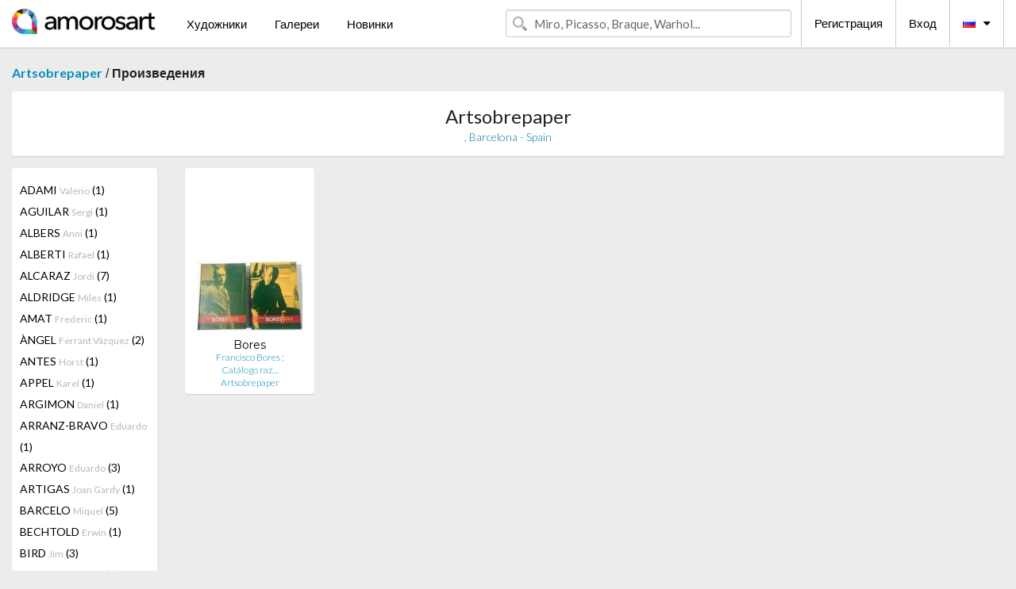

--- FILE ---
content_type: text/html; charset=UTF-8
request_url: https://ru.amorosart.com/gallery-artist-artsobrepaper-bores-1041-134-1.html
body_size: 5032
content:
<!doctype html>
<html class="no-js" lang="fr">
    <head>
        <meta charset="utf-8"/>
        <meta name="viewport" content="width=device-width, initial-scale=1.0" />
                <title>Произведения от Francisco Bores Предлагаемые (кем) Artsobrepaper на портале Amorosart</title>
                        <meta name="description" content="Artsobrepaper представляет на Amorosart оригинальные эстампы, или гравюры от Francisco Bores" />
                        <meta name="keywords" content="Artsobrepaper, Литографии, Эстампы, Современные афиши, Гравюры, Иллюстрированные книги, произведение в продаже от Bores" />
                <link rel="shortcut icon" type="image/x-icon" href="favicon.ico" />
        <link rel="icon" type="image/png" href="favicon.png" />
        <!-- css start -->
        <link href="https://fonts.googleapis.com/css?family=Lato:400,400italic,700,300,300italic,700italic,900,100,100italic,900italic" rel="stylesheet" type="text/css" />
        <link href="https://fonts.googleapis.com/css?family=Montserrat:400,700" rel="stylesheet" type="text/css" />
                        <link href="https://ru.amorosart.com/build/page.min.css?v=1768486385" rel="stylesheet" type="text/css" />
                        <!-- css end -->
    </head>
    <body>
        <!-- header start -->
<!-- Google tag (gtag.js) -->
<script async src="https://www.googletagmanager.com/gtag/js?id=G-WCER4H6RP1"></script>
<script>
  window.dataLayer = window.dataLayer || [];
  function gtag(){dataLayer.push(arguments);}
  gtag('js', new Date());

  gtag('config', 'G-WCER4H6RP1');
  gtag('config', 'G-0TEP2XJ4KL');
</script>
<div class="top-bar">
    <div class="row">
        <div class="top-bar-left">
            <ul class="headerLeft">
                <li>
                    <a  href="https://ru.amorosart.com/"><img class="header-logo" src="https://ru.amorosart.com/assets/images/logoAmorosart.png" width="180"></a>
                </li>
                <a class="show-for-small-only" href="javascript:void();" onclick="$('.menu-mobile').slideToggle(200);"><i class="button-menu-mobile fa fa-bars noir s32"></i></a>
                <div class="header-search-mobile show-for-small-only">
                    <form>
                            <div class="column">
                                <input id="search-mobile" type="text" class="search-mobile s16 mag-search fontLato noir radius" placeholder="Miro, Picasso, Braque, Warhol..." data-source="https://ru.amorosart.com/search.html" data-gallery="Галереи" data-artist="Художники" data-artwork="Произведения" />
                            </div>
                    </form>
                </div>
                <li>
                    <ul class="menu s15 fontLato noir hide-for-small-only">
                        <li><a href="https://ru.amorosart.com/modern-contemporary-artists.html">Художники</a></li>
                        <li><a href="https://ru.amorosart.com/galleries-original-prints.html">Галереи</a></li>
                        <li><a href="https://ru.amorosart.com/prints-lithographs.html">Новинки</a></li>
                    </ul>
                </li>
            </ul>
        </div>
        <div class="top-bar-right">
            <ul class="headerRight hide-for-small-only">  
                <li class="header-search">
                    <form>
                        <div class="row collapse postfix-round">
                            <div class="columns">
                                <input id="search" type="text" class="s15 fontLato noir radius mag-search" placeholder="Miro, Picasso, Braque, Warhol..."  data-source="https://ru.amorosart.com/search.html" data-gallery="Галереи" data-artist="Художники" data-artwork="Произведения" />
                            </div>
                        </div>
                    </form>
                </li>
                <li class="header-links">
                    <ul class="menu s15 fontLato noir">
                        <li><a href="https://ru.amorosart.com/signup.html">Регистрация</a></li><li><a href="https://ru.amorosart.com/signin.html">Вход</a></li><li><a id="bt-flags" href="#" onclick="$('#other-flags').slideToggle(100);"><i class="famfamfam-flags ru mr10"></i><i class="fa fa-caret-down"></i></a>
                            <ul id="other-flags" class="fontLato s14">
                                                                                                <li><a href="https://www.amorosart.com/"><i class="famfamfam-flags fr mr5"></i></a></li>
                                                                                                                                <li><a href="https://en.amorosart.com/"><i class="famfamfam-flags en mr5"></i></a></li>
                                                                                                                                <li><a href="https://es.amorosart.com/"><i class="famfamfam-flags es mr5"></i></a></li>
                                                                                                                                <li><a href="https://it.amorosart.com/"><i class="famfamfam-flags it mr5"></i></a></li>
                                                                                                                                <li><a href="https://de.amorosart.com/"><i class="famfamfam-flags de mr5"></i></a></li>
                                                                                                                                <li><a href="https://nl.amorosart.com/"><i class="famfamfam-flags nl mr5"></i></a></li>
                                                                                                                                <li><a href="https://pt.amorosart.com/"><i class="famfamfam-flags pt mr5"></i></a></li>
                                                                                                                                <li><a href="https://cn.amorosart.com/"><i class="famfamfam-flags cn mr5"></i></a></li>
                                                                                                                                <li><a href="https://jp.amorosart.com/"><i class="famfamfam-flags jp mr5"></i></a></li>
                                                                                                                                                            </ul>
                        </li>
                    </ul>
                </li>
            </ul>
        </div>
    </div>
</div>
<div class="menu-mobile" style="display:none">
    <a href="https://ru.amorosart.com/modern-contemporary-artists.html" class="fontLato">Художники</a>
    <a href="https://ru.amorosart.com/galleries-original-prints.html" class="fontLato">Галереи</a>
    <a href="https://ru.amorosart.com/prints-lithographs.html" class="fontLato">Новинки</a>
    <a href="https://ru.amorosart.com/signup.html" class="fontLato noir">Регистрация</a>
    <a href="https://ru.amorosart.com/signin.html" class="fontLato noir">Вход</a>
</div>
<div class="espace20"></div>
<!-- header end -->
        <!-- page start -->
<div class="row prints">
    <div class="column">
        <span class="fontLatoBold s16"><a href="https://ru.amorosart.com/gallery-prints-artsobrepaper-1041.html">Artsobrepaper</a></span> / 
        <span class="fontLatoBold s16" style="display:inline-block">Произведения</span>
    </div>
</div>
<div class="espace10"></div>
<div class="row prints artworks-detail">
    <div class="column">
        <div class="columns bgBlanc p15 alignC l22">
            <h1 class="fontLato s24">Artsobrepaper</h1>
            <h2 class="fontLatoLight s14 bleu"> ,  Barcelona - Spain</h2>
        </div>
    </div>
</div>
<div class="espace15"></div>
<div class="row prints">
    <div class="column large-2 medium-3 mb15">
        <div class="columns bgBlanc p15 gallery-artist-menu">
                            <a href="https://ru.amorosart.com/gallery-artist-artsobrepaper-adami-1041-5-1.html" class="columns medium-12 small-6 fontLato s14 noir l26 ">ADAMI <span class="s12 grisC">Valerio</span> (1)</a>
                            <a href="https://ru.amorosart.com/gallery-artist-artsobrepaper-aguilar-1041-2147-1.html" class="columns medium-12 small-6 fontLato s14 noir l26 ">AGUILAR <span class="s12 grisC">Sergi</span> (1)</a>
                            <a href="https://ru.amorosart.com/gallery-artist-artsobrepaper-albers-1041-12-1.html" class="columns medium-12 small-6 fontLato s14 noir l26 ">ALBERS <span class="s12 grisC">Anni</span> (1)</a>
                            <a href="https://ru.amorosart.com/gallery-artist-artsobrepaper-alberti-1041-4221-1.html" class="columns medium-12 small-6 fontLato s14 noir l26 ">ALBERTI <span class="s12 grisC">Rafael</span> (1)</a>
                            <a href="https://ru.amorosart.com/gallery-artist-artsobrepaper-alcaraz-1041-2122-1.html" class="columns medium-12 small-6 fontLato s14 noir l26 ">ALCARAZ <span class="s12 grisC">Jordi</span> (7)</a>
                            <a href="https://ru.amorosart.com/gallery-artist-artsobrepaper-aldridge-1041-4711-1.html" class="columns medium-12 small-6 fontLato s14 noir l26 ">ALDRIDGE <span class="s12 grisC">Miles</span> (1)</a>
                            <a href="https://ru.amorosart.com/gallery-artist-artsobrepaper-amat-1041-2163-1.html" class="columns medium-12 small-6 fontLato s14 noir l26 ">AMAT <span class="s12 grisC">Frederic</span> (1)</a>
                            <a href="https://ru.amorosart.com/gallery-artist-artsobrepaper-àngel-1041-5452-1.html" class="columns medium-12 small-6 fontLato s14 noir l26 ">ÀNGEL <span class="s12 grisC">Ferrant Vázquez</span> (2)</a>
                            <a href="https://ru.amorosart.com/gallery-artist-artsobrepaper-antes-1041-26-1.html" class="columns medium-12 small-6 fontLato s14 noir l26 ">ANTES <span class="s12 grisC">Horst</span> (1)</a>
                            <a href="https://ru.amorosart.com/gallery-artist-artsobrepaper-appel-1041-30-1.html" class="columns medium-12 small-6 fontLato s14 noir l26 ">APPEL <span class="s12 grisC">Karel</span> (1)</a>
                            <a href="https://ru.amorosart.com/gallery-artist-artsobrepaper-argimon-1041-1923-1.html" class="columns medium-12 small-6 fontLato s14 noir l26 ">ARGIMON <span class="s12 grisC">Daniel</span> (1)</a>
                            <a href="https://ru.amorosart.com/gallery-artist-artsobrepaper-arranz-bravo-1041-2155-1.html" class="columns medium-12 small-6 fontLato s14 noir l26 ">ARRANZ-BRAVO <span class="s12 grisC">Eduardo</span> (1)</a>
                            <a href="https://ru.amorosart.com/gallery-artist-artsobrepaper-arroyo-1041-43-1.html" class="columns medium-12 small-6 fontLato s14 noir l26 ">ARROYO <span class="s12 grisC">Eduardo</span> (3)</a>
                            <a href="https://ru.amorosart.com/gallery-artist-artsobrepaper-artigas-1041-2374-1.html" class="columns medium-12 small-6 fontLato s14 noir l26 ">ARTIGAS <span class="s12 grisC">Joan Gardy</span> (1)</a>
                            <a href="https://ru.amorosart.com/gallery-artist-artsobrepaper-barcelo-1041-67-1.html" class="columns medium-12 small-6 fontLato s14 noir l26 ">BARCELO <span class="s12 grisC">Miquel</span> (5)</a>
                            <a href="https://ru.amorosart.com/gallery-artist-artsobrepaper-bechtold-1041-2371-1.html" class="columns medium-12 small-6 fontLato s14 noir l26 ">BECHTOLD <span class="s12 grisC">Erwin</span> (1)</a>
                            <a href="https://ru.amorosart.com/gallery-artist-artsobrepaper-bird-1041-2343-1.html" class="columns medium-12 small-6 fontLato s14 noir l26 ">BIRD <span class="s12 grisC">Jim</span> (3)</a>
                            <a href="https://ru.amorosart.com/gallery-artist-artsobrepaper-bofarull-1041-5498-1.html" class="columns medium-12 small-6 fontLato s14 noir l26 ">BOFARULL <span class="s12 grisC">Angel</span> (3)</a>
                            <a href="https://ru.amorosart.com/gallery-artist-artsobrepaper-boltanski-1041-4509-1.html" class="columns medium-12 small-6 fontLato s14 noir l26 ">BOLTANSKI <span class="s12 grisC">Christian</span> (1)</a>
                            <a href="https://ru.amorosart.com/gallery-artist-artsobrepaper-bores-1041-134-1.html" class="columns medium-12 small-6 fontLato s14 noir l26 current">BORES <span class="s12 grisC">Francisco</span> (1)</a>
                            <a href="https://ru.amorosart.com/gallery-artist-artsobrepaper-borrell_palazón-1041-2167-1.html" class="columns medium-12 small-6 fontLato s14 noir l26 ">BORRELL PALAZÓN <span class="s12 grisC">Alfons</span> (8)</a>
                            <a href="https://ru.amorosart.com/gallery-artist-artsobrepaper-bourgeois-1041-144-1.html" class="columns medium-12 small-6 fontLato s14 noir l26 ">BOURGEOIS <span class="s12 grisC">Louise</span> (1)</a>
                            <a href="https://ru.amorosart.com/gallery-artist-artsobrepaper-braque-1041-152-1.html" class="columns medium-12 small-6 fontLato s14 noir l26 ">BRAQUE <span class="s12 grisC">Georges</span> (2)</a>
                            <a href="https://ru.amorosart.com/gallery-artist-artsobrepaper-brossa-1041-2146-1.html" class="columns medium-12 small-6 fontLato s14 noir l26 ">BROSSA <span class="s12 grisC">Joan</span> (19)</a>
                            <a href="https://ru.amorosart.com/gallery-artist-artsobrepaper-calder-1041-189-1.html" class="columns medium-12 small-6 fontLato s14 noir l26 ">CALDER <span class="s12 grisC">Alexander</span> (4)</a>
                            <a href="https://ru.amorosart.com/gallery-artist-artsobrepaper-canosa-1041-2168-1.html" class="columns medium-12 small-6 fontLato s14 noir l26 ">CANOSA <span class="s12 grisC">Yamandu</span> (3)</a>
                            <a href="https://ru.amorosart.com/gallery-artist-artsobrepaper-caro-1041-200-1.html" class="columns medium-12 small-6 fontLato s14 noir l26 ">CARO <span class="s12 grisC">Anthony</span> (2)</a>
                            <a href="https://ru.amorosart.com/gallery-artist-artsobrepaper-castillo-1041-1612-1.html" class="columns medium-12 small-6 fontLato s14 noir l26 ">CASTILLO <span class="s12 grisC">Jorge</span> (5)</a>
                            <a href="https://ru.amorosart.com/gallery-artist-artsobrepaper-chagall-1041-218-1.html" class="columns medium-12 small-6 fontLato s14 noir l26 ">CHAGALL <span class="s12 grisC">Marc</span> (4)</a>
                            <a href="https://ru.amorosart.com/gallery-artist-artsobrepaper-chillida-1041-234-1.html" class="columns medium-12 small-6 fontLato s14 noir l26 ">CHILLIDA <span class="s12 grisC">Eduardo</span> (18)</a>
                            <a href="https://ru.amorosart.com/gallery-artist-artsobrepaper-chirino-1041-3934-1.html" class="columns medium-12 small-6 fontLato s14 noir l26 ">CHIRINO <span class="s12 grisC">Martin</span> (1)</a>
                            <a href="https://ru.amorosart.com/gallery-artist-artsobrepaper-christo-1041-239-1.html" class="columns medium-12 small-6 fontLato s14 noir l26 ">CHRISTO <span class="s12 grisC">Javacheff</span> (7)</a>
                            <a href="https://ru.amorosart.com/gallery-artist-artsobrepaper-clavé-1041-247-1.html" class="columns medium-12 small-6 fontLato s14 noir l26 ">CLAVÉ <span class="s12 grisC">Antoni</span> (7)</a>
                            <a href="https://ru.amorosart.com/gallery-artist-artsobrepaper-collins-1041-3423-1.html" class="columns medium-12 small-6 fontLato s14 noir l26 ">COLLINS <span class="s12 grisC">Hannah</span> (2)</a>
                            <a href="https://ru.amorosart.com/gallery-artist-artsobrepaper-corbero-1041-2170-1.html" class="columns medium-12 small-6 fontLato s14 noir l26 ">CORBERO <span class="s12 grisC">Xavier</span> (2)</a>
                            <a href="https://ru.amorosart.com/gallery-artist-artsobrepaper-cuevas-1041-283-1.html" class="columns medium-12 small-6 fontLato s14 noir l26 ">CUEVAS <span class="s12 grisC">Jose Luis</span> (1)</a>
                            <a href="https://ru.amorosart.com/gallery-artist-artsobrepaper-cuixart-1041-2171-1.html" class="columns medium-12 small-6 fontLato s14 noir l26 ">CUIXART <span class="s12 grisC">Modest</span> (3)</a>
                            <a href="https://ru.amorosart.com/gallery-artist-artsobrepaper-dali-1041-291-1.html" class="columns medium-12 small-6 fontLato s14 noir l26 ">DALI <span class="s12 grisC">Salvador</span> (2)</a>
                            <a href="https://ru.amorosart.com/gallery-artist-artsobrepaper-dominguez-1041-1402-1.html" class="columns medium-12 small-6 fontLato s14 noir l26 ">DOMINGUEZ <span class="s12 grisC">Oscar</span> (1)</a>
                            <a href="https://ru.amorosart.com/gallery-artist-artsobrepaper-dubuffet-1041-359-1.html" class="columns medium-12 small-6 fontLato s14 noir l26 ">DUBUFFET <span class="s12 grisC">Jean</span> (1)</a>
                            <a href="https://ru.amorosart.com/gallery-artist-artsobrepaper-equipo_cronica-1041-2121-1.html" class="columns medium-12 small-6 fontLato s14 noir l26 ">EQUIPO CRONICA <span class="s12 grisC"></span> (1)</a>
                            <a href="https://ru.amorosart.com/gallery-artist-artsobrepaper-equipo_realidad-1041-1920-1.html" class="columns medium-12 small-6 fontLato s14 noir l26 ">EQUIPO REALIDAD <span class="s12 grisC"></span> (1)</a>
                            <a href="https://ru.amorosart.com/gallery-artist-artsobrepaper-ernst-1041-381-1.html" class="columns medium-12 small-6 fontLato s14 noir l26 ">ERNST <span class="s12 grisC">Max</span> (1)</a>
                            <a href="https://ru.amorosart.com/gallery-artist-artsobrepaper-ernst-1041-1941-1.html" class="columns medium-12 small-6 fontLato s14 noir l26 ">ERNST <span class="s12 grisC">Jimmy</span> (1)</a>
                            <a href="https://ru.amorosart.com/gallery-artist-artsobrepaper-fontana-1041-1360-1.html" class="columns medium-12 small-6 fontLato s14 noir l26 ">FONTANA <span class="s12 grisC">Lucio</span> (3)</a>
                            <a href="https://ru.amorosart.com/gallery-artist-artsobrepaper-fontcuberta-1041-3422-1.html" class="columns medium-12 small-6 fontLato s14 noir l26 ">FONTCUBERTA <span class="s12 grisC">Joan</span> (13)</a>
                            <a href="https://ru.amorosart.com/gallery-artist-artsobrepaper-gabino-1041-2172-1.html" class="columns medium-12 small-6 fontLato s14 noir l26 ">GABINO <span class="s12 grisC">Amadeo</span> (1)</a>
                            <a href="https://ru.amorosart.com/gallery-artist-artsobrepaper-giacometti-1041-468-1.html" class="columns medium-12 small-6 fontLato s14 noir l26 ">GIACOMETTI <span class="s12 grisC">Alberto</span> (3)</a>
                            <a href="https://ru.amorosart.com/gallery-artist-artsobrepaper-gordillo-1041-2061-1.html" class="columns medium-12 small-6 fontLato s14 noir l26 ">GORDILLO <span class="s12 grisC">Luis</span> (2)</a>
                            <a href="https://ru.amorosart.com/gallery-artist-artsobrepaper-guayasamin-1041-1902-1.html" class="columns medium-12 small-6 fontLato s14 noir l26 ">GUAYASAMIN <span class="s12 grisC">Oswaldo</span> (1)</a>
                            <a href="https://ru.amorosart.com/gallery-artist-artsobrepaper-guinovart-1041-2062-1.html" class="columns medium-12 small-6 fontLato s14 noir l26 ">GUINOVART <span class="s12 grisC">Josep</span> (20)</a>
                            <a href="https://ru.amorosart.com/gallery-artist-artsobrepaper-hamilton-1041-530-1.html" class="columns medium-12 small-6 fontLato s14 noir l26 ">HAMILTON <span class="s12 grisC">Richard</span> (1)</a>
                            <a href="https://ru.amorosart.com/gallery-artist-artsobrepaper-hartung-1041-535-1.html" class="columns medium-12 small-6 fontLato s14 noir l26 ">HARTUNG <span class="s12 grisC">Hans</span> (1)</a>
                            <a href="https://ru.amorosart.com/gallery-artist-artsobrepaper-hernandez_pijuan-1041-1814-1.html" class="columns medium-12 small-6 fontLato s14 noir l26 ">HERNANDEZ PIJUAN <span class="s12 grisC">Joan</span> (23)</a>
                            <a href="https://ru.amorosart.com/gallery-artist-artsobrepaper-hockney-1041-562-1.html" class="columns medium-12 small-6 fontLato s14 noir l26 ">HOCKNEY <span class="s12 grisC">David</span> (2)</a>
                            <a href="https://ru.amorosart.com/gallery-artist-artsobrepaper-iglesias-1041-3003-1.html" class="columns medium-12 small-6 fontLato s14 noir l26 ">IGLESIAS <span class="s12 grisC">Cristina</span> (1)</a>
                            <a href="https://ru.amorosart.com/gallery-artist-artsobrepaper-jones-1041-622-1.html" class="columns medium-12 small-6 fontLato s14 noir l26 ">JONES <span class="s12 grisC">Allen</span> (1)</a>
                            <a href="https://ru.amorosart.com/gallery-artist-artsobrepaper-katz-1041-637-1.html" class="columns medium-12 small-6 fontLato s14 noir l26 ">KATZ <span class="s12 grisC">Alex</span> (1)</a>
                            <a href="https://ru.amorosart.com/gallery-artist-artsobrepaper-kcho-1041-2258-1.html" class="columns medium-12 small-6 fontLato s14 noir l26 ">KCHO <span class="s12 grisC"></span> (1)</a>
                            <a href="https://ru.amorosart.com/gallery-artist-artsobrepaper-kippenberger-1041-4549-1.html" class="columns medium-12 small-6 fontLato s14 noir l26 ">KIPPENBERGER <span class="s12 grisC">Martin</span> (2)</a>
                            <a href="https://ru.amorosart.com/gallery-artist-artsobrepaper-kounellis-1041-682-1.html" class="columns medium-12 small-6 fontLato s14 noir l26 ">KOUNELLIS <span class="s12 grisC">Jannis</span> (1)</a>
                            <a href="https://ru.amorosart.com/gallery-artist-artsobrepaper-kuroda-1041-2502-1.html" class="columns medium-12 small-6 fontLato s14 noir l26 ">KURODA <span class="s12 grisC">Aki</span> (1)</a>
                            <a href="https://ru.amorosart.com/gallery-artist-artsobrepaper-lam-1041-697-1.html" class="columns medium-12 small-6 fontLato s14 noir l26 ">LAM <span class="s12 grisC">Wifredo</span> (3)</a>
                            <a href="https://ru.amorosart.com/gallery-artist-artsobrepaper-lucebert-1041-1703-1.html" class="columns medium-12 small-6 fontLato s14 noir l26 ">LUCEBERT <span class="s12 grisC"></span> (1)</a>
                            <a href="https://ru.amorosart.com/gallery-artist-artsobrepaper-magritte-1041-767-1.html" class="columns medium-12 small-6 fontLato s14 noir l26 ">MAGRITTE <span class="s12 grisC">Rene</span> (1)</a>
                            <a href="https://ru.amorosart.com/gallery-artist-artsobrepaper-masson-1041-799-1.html" class="columns medium-12 small-6 fontLato s14 noir l26 ">MASSON <span class="s12 grisC">Andre</span> (1)</a>
                            <a href="https://ru.amorosart.com/gallery-artist-artsobrepaper-mathieu-1041-1431-1.html" class="columns medium-12 small-6 fontLato s14 noir l26 ">MATHIEU <span class="s12 grisC">Georges</span> (1)</a>
                            <a href="https://ru.amorosart.com/gallery-artist-artsobrepaper-matisse-1041-801-1.html" class="columns medium-12 small-6 fontLato s14 noir l26 ">MATISSE <span class="s12 grisC">Henri</span> (2)</a>
                            <a href="https://ru.amorosart.com/gallery-artist-artsobrepaper-metras-1041-5220-1.html" class="columns medium-12 small-6 fontLato s14 noir l26 ">METRAS <span class="s12 grisC">Charles</span> (27)</a>
                            <a href="https://ru.amorosart.com/gallery-artist-artsobrepaper-millares-1041-2999-1.html" class="columns medium-12 small-6 fontLato s14 noir l26 ">MILLARES <span class="s12 grisC">Manuel</span> (2)</a>
                            <a href="https://ru.amorosart.com/gallery-artist-artsobrepaper-mira-1041-839-1.html" class="columns medium-12 small-6 fontLato s14 noir l26 ">MIRA <span class="s12 grisC">Victor</span> (3)</a>
                            <a href="https://ru.amorosart.com/gallery-artist-artsobrepaper-miró-1041-840-1.html" class="columns medium-12 small-6 fontLato s14 noir l26 ">MIRÓ <span class="s12 grisC">Joan</span> (70)</a>
                            <a href="https://ru.amorosart.com/gallery-artist-artsobrepaper-moore-1041-846-1.html" class="columns medium-12 small-6 fontLato s14 noir l26 ">MOORE <span class="s12 grisC">Henry</span> (1)</a>
                            <a href="https://ru.amorosart.com/gallery-artist-artsobrepaper-motherwell-1041-855-1.html" class="columns medium-12 small-6 fontLato s14 noir l26 ">MOTHERWELL <span class="s12 grisC">Robert</span> (3)</a>
                            <a href="https://ru.amorosart.com/gallery-artist-artsobrepaper-muggenthaler-1041-2227-1.html" class="columns medium-12 small-6 fontLato s14 noir l26 ">MUGGENTHALER <span class="s12 grisC">Johannes</span> (1)</a>
                            <a href="https://ru.amorosart.com/gallery-artist-artsobrepaper-muntadas-1041-4642-1.html" class="columns medium-12 small-6 fontLato s14 noir l26 ">MUNTADAS <span class="s12 grisC">Antonio</span> (1)</a>
                            <a href="https://ru.amorosart.com/gallery-artist-artsobrepaper-music-1041-870-1.html" class="columns medium-12 small-6 fontLato s14 noir l26 ">MUSIC <span class="s12 grisC">Zoran</span> (1)</a>
                            <a href="https://ru.amorosart.com/gallery-artist-artsobrepaper-palazuelo-1041-921-1.html" class="columns medium-12 small-6 fontLato s14 noir l26 ">PALAZUELO <span class="s12 grisC">Pablo</span> (5)</a>
                            <a href="https://ru.amorosart.com/gallery-artist-artsobrepaper-pastor-1041-5635-1.html" class="columns medium-12 small-6 fontLato s14 noir l26 ">PASTOR <span class="s12 grisC">Perico</span> (1)</a>
                            <a href="https://ru.amorosart.com/gallery-artist-artsobrepaper-pazos-1041-2178-1.html" class="columns medium-12 small-6 fontLato s14 noir l26 ">PAZOS <span class="s12 grisC">Carlos</span> (2)</a>
                            <a href="https://ru.amorosart.com/gallery-artist-artsobrepaper-penrose-1041-1899-1.html" class="columns medium-12 small-6 fontLato s14 noir l26 ">PENROSE <span class="s12 grisC">Roland</span> (1)</a>
                            <a href="https://ru.amorosart.com/gallery-artist-artsobrepaper-perejaume-1041-2179-1.html" class="columns medium-12 small-6 fontLato s14 noir l26 ">PEREJAUME <span class="s12 grisC"></span> (3)</a>
                            <a href="https://ru.amorosart.com/gallery-artist-artsobrepaper-picasso-1041-957-1.html" class="columns medium-12 small-6 fontLato s14 noir l26 ">PICASSO <span class="s12 grisC">Pablo</span> (22)</a>
                            <a href="https://ru.amorosart.com/gallery-artist-artsobrepaper-plensa-1041-974-1.html" class="columns medium-12 small-6 fontLato s14 noir l26 ">PLENSA <span class="s12 grisC">Jaume</span> (7)</a>
                            <a href="https://ru.amorosart.com/gallery-artist-artsobrepaper-polke-1041-977-1.html" class="columns medium-12 small-6 fontLato s14 noir l26 ">POLKE <span class="s12 grisC">Sigmar</span> (1)</a>
                            <a href="https://ru.amorosart.com/gallery-artist-artsobrepaper-pombo-1041-2890-1.html" class="columns medium-12 small-6 fontLato s14 noir l26 ">POMBO <span class="s12 grisC">Jorge</span> (5)</a>
                            <a href="https://ru.amorosart.com/gallery-artist-artsobrepaper-ponç-1041-2180-1.html" class="columns medium-12 small-6 fontLato s14 noir l26 ">PONÇ <span class="s12 grisC">Joan</span> (4)</a>
                            <a href="https://ru.amorosart.com/gallery-artist-artsobrepaper-ràfols_casamada-1041-4651-1.html" class="columns medium-12 small-6 fontLato s14 noir l26 ">RÀFOLS CASAMADA <span class="s12 grisC">Albert</span> (24)</a>
                            <a href="https://ru.amorosart.com/gallery-artist-artsobrepaper-rauschenberg-1041-1001-1.html" class="columns medium-12 small-6 fontLato s14 noir l26 ">RAUSCHENBERG <span class="s12 grisC">Robert</span> (1)</a>
                            <a href="https://ru.amorosart.com/gallery-artist-artsobrepaper-rego-1041-1016-1.html" class="columns medium-12 small-6 fontLato s14 noir l26 ">REGO <span class="s12 grisC">Paula</span> (1)</a>
                            <a href="https://ru.amorosart.com/gallery-artist-artsobrepaper-riera_i_arago-1041-2181-1.html" class="columns medium-12 small-6 fontLato s14 noir l26 ">RIERA I ARAGO <span class="s12 grisC">Jose Maria</span> (5)</a>
                            <a href="https://ru.amorosart.com/gallery-artist-artsobrepaper-riera_i_aragó-1041-1868-1.html" class="columns medium-12 small-6 fontLato s14 noir l26 ">RIERA I ARAGÓ <span class="s12 grisC"></span> (2)</a>
                            <a href="https://ru.amorosart.com/gallery-artist-artsobrepaper-rivera-1041-3433-1.html" class="columns medium-12 small-6 fontLato s14 noir l26 ">RIVERA <span class="s12 grisC">Manuel</span> (1)</a>
                            <a href="https://ru.amorosart.com/gallery-artist-artsobrepaper-rojo-1041-1949-1.html" class="columns medium-12 small-6 fontLato s14 noir l26 ">ROJO <span class="s12 grisC">Vicente</span> (1)</a>
                            <a href="https://ru.amorosart.com/gallery-artist-artsobrepaper-saura-1041-1075-1.html" class="columns medium-12 small-6 fontLato s14 noir l26 ">SAURA <span class="s12 grisC">Antonio</span> (4)</a>
                            <a href="https://ru.amorosart.com/gallery-artist-artsobrepaper-sempere-1041-2091-1.html" class="columns medium-12 small-6 fontLato s14 noir l26 ">SEMPERE <span class="s12 grisC">Eusebio</span> (1)</a>
                            <a href="https://ru.amorosart.com/gallery-artist-artsobrepaper-serrano-1041-1946-1.html" class="columns medium-12 small-6 fontLato s14 noir l26 ">SERRANO <span class="s12 grisC">Pablo</span> (1)</a>
                            <a href="https://ru.amorosart.com/gallery-artist-artsobrepaper-steinberg-1041-3519-1.html" class="columns medium-12 small-6 fontLato s14 noir l26 ">STEINBERG <span class="s12 grisC"></span> (2)</a>
                            <a href="https://ru.amorosart.com/gallery-artist-artsobrepaper-subirachs-1041-2625-1.html" class="columns medium-12 small-6 fontLato s14 noir l26 ">SUBIRACHS <span class="s12 grisC">Josep Maria</span> (8)</a>
                            <a href="https://ru.amorosart.com/gallery-artist-artsobrepaper-tamayo-1041-1187-1.html" class="columns medium-12 small-6 fontLato s14 noir l26 ">TAMAYO <span class="s12 grisC">Rufino</span> (3)</a>
                            <a href="https://ru.amorosart.com/gallery-artist-artsobrepaper-tàpies-1041-1189-1.html" class="columns medium-12 small-6 fontLato s14 noir l26 ">TÀPIES <span class="s12 grisC">Antoni</span> (66)</a>
                            <a href="https://ru.amorosart.com/gallery-artist-artsobrepaper-telemaque-1041-1519-1.html" class="columns medium-12 small-6 fontLato s14 noir l26 ">TELEMAQUE <span class="s12 grisC">Hervé</span> (1)</a>
                            <a href="https://ru.amorosart.com/gallery-artist-artsobrepaper-turrell-1041-1226-1.html" class="columns medium-12 small-6 fontLato s14 noir l26 ">TURRELL <span class="s12 grisC">James</span> (1)</a>
                            <a href="https://ru.amorosart.com/gallery-artist-artsobrepaper-van_velde-1041-1250-1.html" class="columns medium-12 small-6 fontLato s14 noir l26 ">VAN VELDE <span class="s12 grisC">Bram</span> (1)</a>
                            <a href="https://ru.amorosart.com/gallery-artist-artsobrepaper-youngerman-1041-1329-1.html" class="columns medium-12 small-6 fontLato s14 noir l26 ">YOUNGERMAN <span class="s12 grisC">Jack</span> (1)</a>
                            <a href="https://ru.amorosart.com/gallery-artist-artsobrepaper-zao-1041-1316-1.html" class="columns medium-12 small-6 fontLato s14 noir l26 ">ZAO <span class="s12 grisC">Wou-Ki</span> (3)</a>
                            <a href="https://ru.amorosart.com/gallery-artist-artsobrepaper-zobel-1041-3012-1.html" class="columns medium-12 small-6 fontLato s14 noir l26 ">ZOBEL <span class="s12 grisC">Fernando</span> (1)</a>
                            <a href="https://ru.amorosart.com/gallery-artist-artsobrepaper-zush-1041-2185-1.html" class="columns medium-12 small-6 fontLato s14 noir l26 ">ZUSH <span class="s12 grisC"></span> (5)</a>
                    </div>
    </div>
    <div class="column large-10 medium-9">
        <div class="row">
                                    <div class="colonnePrint columns large-2 medium-3 small-6 end alignC">
                <div class="boxPrint">
                                        <p class="alignPrints">
                        <a href="https://ru.amorosart.com/artwork-bores-francisco_bores_catálogo_razonado_1917_1972_2_vol_spanish_french-119103.html" title="Иллюстрированная Книга Bores - Francisco Bores : Catálogo razonado 1917 1972 (2 Vol) Spanish / French" class="lienPrints"><img class="borderPrints printsPlacement" src="https://ru.amorosart.com/img/artworks/bores-francisco-bores-catalogo-razonado-1917-1972-2-vol-spanish-french-119103-450x450.webp" width="160" alt="Иллюстрированная Книга Bores - Francisco Bores : Catálogo razonado 1917 1972 (2 Vol) Spanish / French" /></a></p>
                    <ul class="artisteOeuvreInfo">
                        <li class="fontMont s14 noir">Bores</li>
                        <li class="fontLatoLight s12 noir"><a href="https://ru.amorosart.com/artwork-bores-francisco_bores_catálogo_razonado_1917_1972_2_vol_spanish_french-119103.html">Francisco Bores : Catálogo raz&hellip;</a></li>
                        <li class="fontLatoLight s12 bleu"><a href="https://ru.amorosart.com/gallery-prints-artsobrepaper-1041.html">Artsobrepaper</a></li>
                    </ul>
                </div>
            </div>
                                </div>
        <div class="column fontLato s12">
                    </div>
    </div>
</div>
<!-- page end -->        <!-- footer start -->
<div class="espace40"></div>
<div class="pied">
    <div class="row">
        <div class="columns s12 fontLatoLight s12 l120 blanc alignC">Copyright Amorosart 2008 - 2026 - CNIL n° : 1301442 - <a href="https://ru.amorosart.com/glossary-prints.html">Глоссарий</a> - <a href="https://ru.amorosart.com/faq-prints.html">Вопросы и ответы</a></div>
    </div>
</div>
<!-- footer end -->        <!-- js start -->
                        <script src="https://ru.amorosart.com/build/page.min.js?v=1768486385" ></script>
                        <script>
            $(document).foundation();
        </script>
        <!-- js end -->
    </body>
</html>
